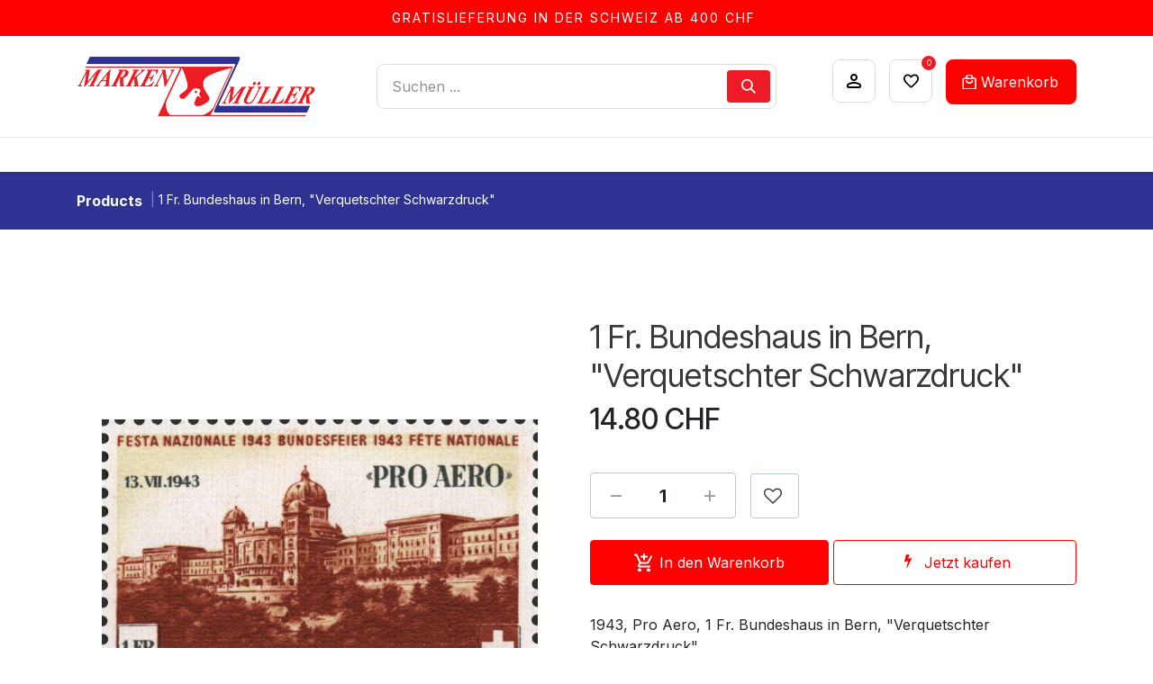

--- FILE ---
content_type: text/html; charset=utf-8
request_url: http://www.marken-mueller.ch/shop/7370-36-05-1-fr-bundeshaus-in-bern-verquetschter-schwarzdruck-122725
body_size: 11431
content:

        

<!DOCTYPE html>
        
<html lang="de-CH" data-website-id="1" data-main-object="product.template(122725,)" data-add2cart-redirect="1">
    <head>
        <meta charset="utf-8"/>
        <meta http-equiv="X-UA-Compatible" content="IE=edge"/>
        <meta name="viewport" content="width=device-width, initial-scale=1"/>
        <meta name="generator" content="Odoo"/>
            
        <meta property="og:type" content="website"/>
        <meta property="og:title" content="1 Fr. Bundeshaus in Bern, &#34;Verquetschter Schwarzdruck&#34;"/>
        <meta property="og:site_name" content="Marken-Müller AG"/>
        <meta property="og:url" content="https://www.marken-mueller.ch/shop/7370-36-05-1-fr-bundeshaus-in-bern-verquetschter-schwarzdruck-122725"/>
        <meta property="og:image" content="https://www.marken-mueller.ch/web/image/product.template/122725/image_1024?unique=4408b25"/>
        <meta property="og:description"/>
            
        <meta name="twitter:card" content="summary_large_image"/>
        <meta name="twitter:title" content="1 Fr. Bundeshaus in Bern, &#34;Verquetschter Schwarzdruck&#34;"/>
        <meta name="twitter:image" content="https://www.marken-mueller.ch/web/image/product.template/122725/image_1024?unique=4408b25"/>
        <meta name="twitter:description"/>
        
        <link rel="canonical" href="https://www.marken-mueller.ch/shop/7370-36-05-1-fr-bundeshaus-in-bern-verquetschter-schwarzdruck-122725"/>
        
        <link rel="preconnect" href="https://fonts.gstatic.com/" crossorigin=""/>
        <title>1 Fr. Bundeshaus in Bern, &#34;Verquetschter Schwarzdruck&#34; | Marken-Müller AG</title>
        <link type="image/x-icon" rel="shortcut icon" href="/web/image/website/1/favicon?unique=2cd94b4"/>
        <link rel="preload" href="/web/static/src/libs/fontawesome/fonts/fontawesome-webfont.woff2?v=4.7.0" as="font" crossorigin=""/>
        <link type="text/css" rel="stylesheet" href="/web/assets/1/b230676/web.assets_frontend.min.css"/>
        <script id="web.layout.odooscript" type="text/javascript">
            var odoo = {
                csrf_token: "8d91ab0065c4131267b6eee158a429facfca2aa9o1801549690",
                debug: "",
            };
        </script>
        <script type="text/javascript">
            odoo.__session_info__ = {"is_admin": false, "is_system": false, "is_public": true, "is_internal_user": false, "is_website_user": true, "uid": null, "is_frontend": true, "profile_session": null, "profile_collectors": null, "profile_params": null, "show_effect": true, "currencies": {"5": {"symbol": "CHF", "position": "after", "digits": [69, 2]}, "1": {"symbol": "\u20ac", "position": "after", "digits": [69, 2]}, "2": {"symbol": "$", "position": "before", "digits": [69, 2]}}, "quick_login": true, "bundle_params": {"lang": "de_CH", "website_id": 1}, "test_mode": false, "websocket_worker_version": "18.0-7", "translationURL": "/website/translations", "cache_hashes": {"translations": "8a6c95a5b7c73d51a299bd10dc64936c27cbd215"}, "geoip_country_code": "US", "geoip_phone_code": 1, "lang_url_code": "de_CH"};
            if (!/(^|;\s)tz=/.test(document.cookie)) {
                const userTZ = Intl.DateTimeFormat().resolvedOptions().timeZone;
                document.cookie = `tz=${userTZ}; path=/`;
            }
        </script>
        <script type="text/javascript" defer="defer" src="/web/assets/1/8b713a5/web.assets_frontend_minimal.min.js" onerror="__odooAssetError=1"></script>
        <script type="text/javascript" defer="defer" data-src="/web/assets/1/2e13b6f/web.assets_frontend_lazy.min.js" onerror="__odooAssetError=1"></script>
        
        <!-- Google tag (gtag.js) -->
<script async src="https://www.googletagmanager.com/gtag/js?id=G-WJNKXDSZQ0"></script>
<script>
  window.dataLayer = window.dataLayer || [];
  function gtag(){dataLayer.push(arguments);}
  gtag('js', new Date());

  gtag('config', 'G-WJNKXDSZQ0');
</script>
    </head>
    <body>



        <div id="wrapwrap" class=" as-product-details-common   ">
            <a class="o_skip_to_content btn btn-primary rounded-0 visually-hidden-focusable position-absolute start-0" href="#wrap">Zum Inhalt springen</a>
                <header id="top" data-anchor="true" data-name="Header" data-extra-items-toggle-aria-label="Schaltfläche für zusätzliche Elemente" class="   o_header_standard o_hoverable_dropdown" style=" ">
                    
    <nav data-name="Navbar" aria-label="Main" class="navbar navbar-expand-lg navbar-light o_colored_level o_cc  d-none d-lg-block p-0 shadow-sm as-main-header ">
        
                <div class="header-top">
                    <div class="container">
                        <div class="row justify-content-center">
                            <p class="free-shipping-text mb-0 text-center">
                                GRATISLIEFERUNG IN DER SCHWEIZ AB 400 CHF&nbsp;<br/></p>
                        </div>
                    </div>
                </div>
                <div class="header-middle">
                    <div class="container">
                        <div class="header-middle-in">
                            <div class="logo">
    <a data-name="Navbar Logo" href="/" class="navbar-brand logo ">
            
            <span role="img" aria-label="Logo of Marken-Müller AG" title="Marken-Müller AG"><img src="/web/image/website/1/logo/Marken-M%C3%BCller%20AG?unique=2cd94b4" class="img img-fluid" width="95" height="40" alt="Marken-Müller AG" loading="lazy"/></span>
        </a>
    
                            </div>

                            <div class="header-search-mobile d-lg-block" id="mm_header_search">
                                <ul class="hm-search flex-fill m-0 list-unstyled">
        <li class="">
    <form method="get" class="o_searchbar_form s_searchbar_input as-h-search-form" action="/website/search" data-snippet="s_searchbar_input">
            <div role="search" class="input-group ">
        <input type="search" name="search" class="search-query form-control oe_search_box as-h-search-input border-0 bg-light" placeholder="Suchen ..." value="" data-search-type="all" data-limit="5" data-display-image="true" data-display-description="true" data-display-extra-link="true" data-display-detail="true" data-order-by="name asc"/>
        <button type="submit" aria-label="Suchen" title="Suchen" class="btn oe_search_button as-h-search-btn">
            <i class="oi oi-search"></i>
        </button>
    </div>

            <input name="order" type="hidden" class="o_search_order_by oe_unremovable" value="name asc"/>
            
    
        </form>
        </li>
                                </ul>
                            </div>
                            <div class="ht-right">

                                <ul class="list-unstyled h-col h-user mb-0">

                                    <li class=" o_no_autohide_item">
                                        <a class="hm-icon as-login-icon as-h-user h-link nav-link" href="/web/login"><i class="lnr lnr-user"></i></a>
                                    </li>

                                    
        
        
                                </ul>

                                
                                <div class="o_wsale_my_wish h-col h-wishlist">
                                    <a href="/shop/wishlist" class="nav-link">
                                        <i class="lnr lnr-heart"></i>
                                        <span>Wishlist </span> <sup class="my_wish_quantity o_animate_blink badge badge-primary">0</sup>
                                    </a>
                                </div>

                                
                                <div id="my_cart" class="h-col h-cart">
                                    <a href="/shop/cart" aria-label="eCommerce cart" class="o_wsale_my_cart nav-link my_cart_btn">
                                        <div class="o_wsale_my_cart nav-link my_cart_btn p-0 m-0">
                                            <i class="lnr lnr-cart"></i>
                                            <span>Warenkorb</span>
                                            <sup class="my_cart_quantity badge bg-primary d-none" data-order-id="">0</sup>
                                        </div>
                                    </a>
                                </div>

                                <div class="h-col-mobile h-col-mobile-h-search">
                                    <a class="nav-link collapsed" data-bs-toggle="collapse" href="#mm_header_search" role="button" aria-expanded="false" aria-controls="mm_header_search">
                                        <i class="oi oi-search"></i>
                                    </a>
                                </div>

                                <div class="h-col h-toggle">
                                    <button class="mobile-menu-toggle" data-bs-toggle="collapse" data-bs-target="#top_menu_collapse">
                                        <span></span>
                                        <span></span>
                                        <span></span>
                                    </button>
                                </div>
                            </div>
                        </div>
                    </div>
                </div>
                <div aria-label="Bottom" class="header-navbar">
                    <div class="container" id="top_menu_container">
                        
    <ul role="menu" id="top_menu" class="nav navbar-nav top_menu o_menu_loading justify-content-center">
        

                            
    <li role="presentation" class="nav-item dropdown position-static">
                <a data-bs-toggle="dropdown" href="#" role="menuitem" class="nav-link dropdown-toggle o_mega_menu_toggle  " data-bs-display="static">
                    <span>Briefmarken</span>
                </a>
                        <div data-name="Mega Menu" role="menuitem" class="dropdown-menu o_mega_menu fetchEcomCategories">
        
<section class="s_mega_menu_multi_menus py-4 o_colored_level o_cc o_cc1">
            <div class="container">
                <div class="row">
                        
                        <div class="col-12 col-sm py-2 text-center o_colored_level col-lg-3">
                            
                            <nav class="nav flex-column">
                                    <a class="nav-link o_default_snippet_text" href="/shop/category/470">Bundesmarken</a>
                                    <a class="nav-link o_default_snippet_text" href="/shop/category/481">Dauer- Sondermarken ab 1907</a>
                                    <a class="nav-link o_default_snippet_text" href="/shop/category/490">Dienstmarken / Genfer Ämter</a>
                                    <a class="nav-link o_default_snippet_text" href="/shop/category/504">Flugpost</a>
                                    
                                    
                                    
                                    
                                    
                                    
                                    
                                    
                                    
                                    
                                    
                                    
                                    
                            </nav>
                        </div><div class="col-12 col-sm py-2 text-center o_colored_level col-lg-3">
                            
                            <nav class="nav flex-column">
                                    
                                    
                                    
                                    
                                    <a class="nav-link o_default_snippet_text" href="/shop/category/515">Kantonal-Ausgaben</a>
                                    <a class="nav-link o_default_snippet_text" href="/shop/category/520">Liechtenstein</a>
                                    <a class="nav-link o_default_snippet_text" href="/shop/category/532">Motive und Kollektionen</a>
                                    <a class="nav-link o_default_snippet_text" href="/shop/category/536">Pro Juventute</a>
                                    
                                    
                                    
                                    
                                    
                                    
                                    
                                    
                                    
                            </nav>
                        </div><div class="col-12 col-sm py-2 text-center o_colored_level col-lg-3">
                            
                            <nav class="nav flex-column">
                                    
                                    
                                    
                                    
                                    
                                    
                                    
                                    
                                    <a class="nav-link o_default_snippet_text" href="/shop/category/542">Pro Patria</a>
                                    <a class="nav-link o_default_snippet_text" href="/shop/category/548">Sammelwelten</a>
                                    <a class="nav-link o_default_snippet_text" href="/shop/category/566">Sammlungen</a>
                                    <a class="nav-link o_default_snippet_text" href="/shop/category/567">Schweiz Nebengebiete</a>
                                    
                                    
                                    
                                    
                                    
                            </nav>
                        </div><div class="col-12 col-sm py-2 text-center o_colored_level col-lg-3">
                            
                            <nav class="nav flex-column">
                                    
                                    
                                    
                                    
                                    
                                    
                                    
                                    
                                    
                                    
                                    
                                    
                                    <a class="nav-link o_default_snippet_text" href="/shop/category/585">Sonderausgaben und Blocks</a>
                                    <a class="nav-link o_default_snippet_text" href="/shop/category/589">Uno Genf</a>
                                    <a class="nav-link o_default_snippet_text" href="/shop/category/594">Vorphilatelie</a>
                                    <a class="nav-link o_default_snippet_text" href="/shop/category/595">Zusammendrucke</a>
                                    <a class="nav-link o_default_snippet_text" href="/shop/category/948">Uno Wien</a>
                            </nav>
                        </div>
                        
                        
                </div>
            </div>
        </section></div>
            </li>
    <li role="presentation" class="nav-item dropdown position-static">
                <a data-bs-toggle="dropdown" href="#" role="menuitem" class="nav-link dropdown-toggle o_mega_menu_toggle  " data-bs-display="static">
                    <span>Münzen &amp; Medaillen</span>
                </a>
                        <div data-name="Mega Menu" role="menuitem" class="dropdown-menu o_mega_menu fetchEcomCategories">
        
<section class="s_mega_menu_multi_menus py-4 o_colored_level o_cc o_cc1">
            <div class="container">
                <div class="row">
                        
                        
                        
                        <div class="col-12 col-sm py-2 text-center o_colored_level col-lg-2 offset-lg-1">
                            
                            <nav class="nav flex-column">
                                    <a class="nav-link o_default_snippet_text" href="/shop/category/604">Anlagemünzen Gold</a>
                                    <a class="nav-link o_default_snippet_text" href="/shop/category/605">Anlagemünzen Silber</a>
                                    <a class="nav-link o_default_snippet_text" href="/shop/category/606">Banknoten</a>
                                    
                                    
                                    
                                    
                                    
                                    
                                    
                                    
                                    
                                    
                                    
                                    
                            </nav>
                        </div><div class="col-12 col-sm py-2 text-center o_colored_level col-lg-2">
                            
                            <nav class="nav flex-column">
                                    
                                    
                                    
                                    <a class="nav-link o_default_snippet_text" href="/shop/category/609">Barren / Edelmetall</a>
                                    <a class="nav-link o_default_snippet_text" href="/shop/category/612">Bundesmünzen</a>
                                    <a class="nav-link o_default_snippet_text" href="/shop/category/625">Euro - Münzen</a>
                                    
                                    
                                    
                                    
                                    
                                    
                                    
                                    
                                    
                            </nav>
                        </div><div class="col-12 col-sm py-2 text-center o_colored_level col-lg-2">
                            
                            <nav class="nav flex-column">
                                    
                                    
                                    
                                    
                                    
                                    
                                    <a class="nav-link o_default_snippet_text" href="/shop/category/626">Gedenkmünzen</a>
                                    <a class="nav-link o_default_snippet_text" href="/shop/category/634">Gedenkmünzen Gold</a>
                                    <a class="nav-link o_default_snippet_text" href="/shop/category/639">Goldvreneli</a>
                                    
                                    
                                    
                                    
                                    
                                    
                            </nav>
                        </div><div class="col-12 col-sm py-2 text-center o_colored_level col-lg-2">
                            
                            <nav class="nav flex-column">
                                    
                                    
                                    
                                    
                                    
                                    
                                    
                                    
                                    <a class="nav-link o_default_snippet_text" href="/shop/category/639">Goldvreneli</a>
                                    <a class="nav-link o_default_snippet_text" href="/shop/category/645">Kantonsmünzen</a>
                                    <a class="nav-link o_default_snippet_text" href="/shop/category/669">Liechtenstein</a>
                                    
                                    
                                    
                                    
                            </nav>
                        </div><div class="col-12 col-sm py-2 text-center o_colored_level col-lg-2">
                            
                            <nav class="nav flex-column">
                                    
                                    
                                    
                                    
                                    
                                    
                                    
                                    
                                    
                                    
                                    
                                    <a class="nav-link o_default_snippet_text" href="/shop/category/671">Medaillen</a>
                                    <a class="nav-link o_default_snippet_text" href="/shop/category/676">Münzen weltweit</a>
                                    <a class="nav-link o_default_snippet_text" href="/shop/category/677">Schützentaler</a>
                                    <a class="nav-link o_default_snippet_text" href="/shop/category/680">Wertpapiere</a>
                            </nav>
                        </div>
                </div>
            </div>
        </section></div>
            </li>
    <li role="presentation" class="nav-item dropdown position-static">
                <a data-bs-toggle="dropdown" href="#" role="menuitem" class="nav-link dropdown-toggle o_mega_menu_toggle  " data-bs-display="static">
                    <span>Alben &amp; Zubehör</span>
                </a>
                        <div data-name="Mega Menu" role="menuitem" class="dropdown-menu o_mega_menu fetchEcomCategories">
        
<section class="s_mega_menu_multi_menus py-4 o_colored_level o_cc o_cc1">
            <div class="container">
                <div class="row">
                        <div class="col-12 col-sm py-2 text-center o_colored_level col-lg-4">
                            
                            <nav class="nav flex-column">
                                    <a class="nav-link o_default_snippet_text" href="/shop/category/456">Alben &amp; Zubehör</a>
                                    <a class="nav-link o_default_snippet_text" href="/shop/category/457">Diverses Zubehör</a>
                                    <a class="nav-link o_default_snippet_text" href="/shop/category/458">Einsteckbücher</a>
                                    
                                    
                                    
                                    
                            </nav>
                        </div><div class="col-12 col-sm py-2 text-center o_colored_level col-lg-4">
                            
                            <nav class="nav flex-column">
                                    
                                    
                                    
                                    <a class="nav-link o_default_snippet_text" href="/shop/category/459">Literatur &amp; Kataloge</a>
                                    <a class="nav-link o_default_snippet_text" href="/shop/category/460">Müller Vordruck-Blätter</a>
                                    <a class="nav-link o_default_snippet_text" href="/shop/category/461">Universalalben &amp; Hüllen</a>
                                    
                            </nav>
                        </div><div class="col-12 col-sm py-2 text-center o_colored_level col-lg-4">
                            
                            <nav class="nav flex-column">
                                    
                                    
                                    
                                    
                                    
                                    
                                    <a class="nav-link o_default_snippet_text" href="/shop/category/462">Vordruck-Blätter Drittanbieter</a>
                            </nav>
                        </div>
                        
                        
                        
                </div>
            </div>
        </section></div>
            </li>
    <li role="presentation" class="nav-item dropdown position-static">
                <a data-bs-toggle="dropdown" href="#" role="menuitem" class="nav-link dropdown-toggle o_mega_menu_toggle  " data-bs-display="static">
                    <span>Frankierservice</span>
                </a>
                        <div data-name="Mega Menu" role="menuitem" class="dropdown-menu o_mega_menu fetchEcomCategories">
        
<section class="s_mega_menu_multi_menus py-4 o_colored_level o_cc o_cc1">
            <div class="container">
                <div class="row">
                        
                        
                        <div class="col-12 col-sm py-2 text-center o_colored_level">
                            
                            <nav class="nav flex-column">
                                    <a class="nav-link" href="/shop/category/601" style="text-align: left;">Couverts</a>
                                    <a class="nav-link" href="/shop/category/602" style="text-align: left;">Etiketten &amp; Lose Briefmarken</a>
                            </nav>
                        </div>
                        
                </div>
            </div>
        </section></div>
            </li>
    <li role="presentation" class="nav-item dropdown ">
                <a data-bs-toggle="dropdown" href="#" role="menuitem" class="nav-link dropdown-toggle   ">
                    <span>Ankäufe</span>
                </a><ul role="menu" class="dropdown-menu ">
    <li role="presentation" class="">
                <a role="menuitem" href="/ankauf-gold-und-silber" class="dropdown-item ">
                    <span>Ankauf Gold und Silber</span>
                </a>
            </li>
    <li role="presentation" class="">
                <a role="menuitem" href="/ankauf-frankatur" class="dropdown-item ">
                    <span>Ankauf Frankatur</span>
                </a>
            </li>
                </ul>
            </li>
    <li role="presentation" class="nav-item">
                <a role="menuitem" href="/fehllisten-service" class="nav-link ">
                    <span>Fehllisten-Service</span>
                </a>
            </li>
                        
    </ul>
                    </div>
                </div>
            
    </nav>
    <nav data-name="Navbar" aria-label="Mobile" class="navbar  navbar-light o_colored_level o_cc o_header_mobile d-block d-lg-none shadow-sm o_header_force_no_radius">
        

        <div class="o_main_nav container flex-wrap justify-content-between">
            
    <a data-name="Navbar Logo" href="/" class="navbar-brand logo ">
            
            <span role="img" aria-label="Logo of Marken-Müller AG" title="Marken-Müller AG"><img src="/web/image/website/1/logo/Marken-M%C3%BCller%20AG?unique=2cd94b4" class="img img-fluid" width="95" height="40" alt="Marken-Müller AG" loading="lazy"/></span>
        </a>
    
            <ul class="o_header_mobile_buttons_wrap navbar-nav flex-row align-items-center gap-2 mb-0">
  <li class=" divider d-none"></li>
  
  <li class="o_wsale_my_cart  ">
    <a href="/shop/cart" class="o_navlink_background_hover btn position-relative rounded-circle border-0 p-1 text-reset">
      <i class="fa fa-shopping-cart"></i>
      <sup class="my_cart_quantity badge text-bg-primary" data-order-id="">0</sup>
    </a>
  </li>
        
            <li class="o_wsale_my_wish d-none  o_wsale_my_wish_hide_empty">
                <a href="/shop/wishlist" class="o_navlink_background_hover btn position-relative rounded-circle border-0 p-1 text-reset">
                    <div class="">
                        <i class="fa fa-1x fa-heart fa-stack"></i>
                        <sup class="my_wish_quantity o_animate_blink badge bg-primary position-absolute top-0 end-0 mt-n1 me-n1">0</sup>
                    </div>
                </a>
            </li>
        
                <li class="o_not_editable">
                    <button class="nav-link btn me-auto p-2 as-mobile-toogle" type="button" data-bs-toggle="offcanvas" data-bs-target="#top_menu_collapse_mobile" aria-controls="top_menu_collapse_mobile" aria-expanded="false" aria-label="Navigation an/aus">
                        <span class="navbar-toggler-icon"></span>
                    </button>
                </li>
            </ul>
            <div id="top_menu_collapse_mobile" class="offcanvas offcanvas-end o_navbar_mobile">
                <div class="offcanvas-header justify-content-end o_not_editable">
                    <button type="button" class="nav-link btn-close" data-bs-dismiss="offcanvas" aria-label="Schließen"></button>
                </div>
                <div class="offcanvas-body d-flex flex-column justify-content-between h-100 w-100">
                    <ul class="navbar-nav">
                        
                        
        <li class="">
    <form method="get" class="o_searchbar_form s_searchbar_input " action="/website/search" data-snippet="s_searchbar_input">
            <div role="search" class="input-group mb-3">
        <input type="search" name="search" class="search-query form-control oe_search_box rounded-start-pill text-bg-light ps-3 border-0 bg-light" placeholder="Suchen ..." value="" data-search-type="all" data-limit="0" data-display-image="true" data-display-description="true" data-display-extra-link="true" data-display-detail="true" data-order-by="name asc"/>
        <button type="submit" aria-label="Suchen" title="Suchen" class="btn oe_search_button rounded-end-pill bg-o-color-3 pe-3">
            <i class="oi oi-search"></i>
        </button>
    </div>

            <input name="order" type="hidden" class="o_search_order_by oe_unremovable" value="name asc"/>
            
    
        </form>
        </li>
                        
    <ul role="menu" class="nav navbar-nav top_menu  ">
        

                            
    <li role="presentation" class="nav-item dropdown position-static">
                <a data-bs-toggle="dropdown" href="#" role="menuitem" class="nav-link dropdown-toggle o_mega_menu_toggle  d-flex justify-content-between align-items-center" data-bs-display="static">
                    <span>Briefmarken</span>
                </a>
            </li>
    <li role="presentation" class="nav-item dropdown position-static">
                <a data-bs-toggle="dropdown" href="#" role="menuitem" class="nav-link dropdown-toggle o_mega_menu_toggle  d-flex justify-content-between align-items-center" data-bs-display="static">
                    <span>Münzen &amp; Medaillen</span>
                </a>
            </li>
    <li role="presentation" class="nav-item dropdown position-static">
                <a data-bs-toggle="dropdown" href="#" role="menuitem" class="nav-link dropdown-toggle o_mega_menu_toggle  d-flex justify-content-between align-items-center" data-bs-display="static">
                    <span>Alben &amp; Zubehör</span>
                </a>
            </li>
    <li role="presentation" class="nav-item dropdown position-static">
                <a data-bs-toggle="dropdown" href="#" role="menuitem" class="nav-link dropdown-toggle o_mega_menu_toggle  d-flex justify-content-between align-items-center" data-bs-display="static">
                    <span>Frankierservice</span>
                </a>
            </li>
    <li role="presentation" class="nav-item dropdown ">
                <a data-bs-toggle="dropdown" href="#" role="menuitem" class="nav-link dropdown-toggle   d-flex justify-content-between align-items-center">
                    <span>Ankäufe</span>
                </a><ul role="menu" class="dropdown-menu position-relative rounded-0 o_dropdown_without_offset">
    <li role="presentation" class="">
                <a role="menuitem" href="/ankauf-gold-und-silber" class="dropdown-item ">
                    <span>Ankauf Gold und Silber</span>
                </a>
            </li>
    <li role="presentation" class="">
                <a role="menuitem" href="/ankauf-frankatur" class="dropdown-item ">
                    <span>Ankauf Frankatur</span>
                </a>
            </li>
                </ul>
            </li>
    <li role="presentation" class="nav-item">
                <a role="menuitem" href="/fehllisten-service" class="nav-link ">
                    <span>Fehllisten-Service</span>
                </a>
            </li>
                        
    </ul>
                        
        <li class="">
                <div data-name="Text" class="s_text_block d-flex flex-column flex-lg-row gap-1 gap-lg-4 align-items-lg-center mt-2 border-top pt-2 o_border_contrast">
                    <small class="d-flex align-items-center">
                        <i class="fa fa-1x fa-fw fa-usd fa-stack me-1"></i>
                        Tiefpreisgarantie
                    </small>
                    <small class="d-flex align-items-center">
                        <i class="fa fa-1x fa-fw fa-shopping-basket fa-stack me-1"></i>
                        30-Tage-Online-Rückgabe
                    </small>
                    <small class="d-flex align-items-center">
                        <i class="fa fa-1x fa-fw fa-truck fa-stack me-1"></i>
                        Standardversand
                    </small>
                </div>
        </li>
                        
                    </ul>
                    <ul class="navbar-nav gap-2 mt-3 w-100">
                        
                        
            <li class=" o_no_autohide_item">
                <a href="/web/login" class="nav-link o_nav_link_btn w-100 border text-center">Anmelden</a>
            </li>
                        
        
        
                        
        <li class="">
            <div class="oe_structure oe_structure_solo ">
                <section class="oe_unremovable oe_unmovable s_text_block" data-snippet="s_text_block" data-name="Text">
                    <div class="container">
                        <a href="/contactus" class="oe_unremovable btn btn-primary btn_cta w-100">Kontaktieren Sie uns</a>
                    </div>
                </section>
            </div>
        </li>
                    </ul>
                </div>
            </div>
        </div>
    
    </nav>

        
        </header>
                <main>
                    
            <div itemscope="itemscope" itemtype="http://schema.org/Product" id="wrap" class="js_sale o_wsale_product_page ecom-zoomable zoomodoo-next" data-ecom-zoom-click="1">
                <div class="oe_structure oe_empty oe_structure_not_nearest" id="oe_structure_website_sale_product_1" data-editor-message="BAUSTEINE HIER PLATZIEREN, DAMIT SIE FÜR ALLE PRODUKTE VERFÜGBAR SIND"></div>
                <section class="product-breadcrumb" style="background-color:#2F3293; padding:20px 0;">
                    <div class="container">
                        <ul class="breadcrumb">
                            <li class="breadcrumb-item">
                                <a href="/shop">Products</a>
                            </li>
                            <li class="breadcrumb-item active">
                                <span>1 Fr. Bundeshaus in Bern, &#34;Verquetschter Schwarzdruck&#34;</span>
                            </li>
                        </ul>
                    </div>
                </section>
                <section id="product_detail" class="oe_website_sale container my-3 my-lg-4 " data-view-track="1" data-product-tracking-info="{&#34;item_id&#34;: 122453, &#34;item_name&#34;: &#34;1 Fr. Bundeshaus in Bern, \&#34;Verquetschter Schwarzdruck\&#34;&#34;, &#34;item_category&#34;: &#34;Flugpost Ausgaben&#34;, &#34;currency&#34;: &#34;CHF&#34;, &#34;price&#34;: 14.8}">
                    <div class="row align-items-center">
                        <div class="col-lg-4 d-flex align-items-center">
                            <div class="d-flex justify-content-between w-100">
                                </div>
                        </div>
                    </div>
                    <div class="row" id="product_detail_main" data-name="Product Page" data-image_width="50_pc" data-image_layout="carousel">
                        <div class="col-lg-6 mt-lg-4 o_wsale_product_images position-relative" data-image-amount="2">
        <div id="o-carousel-product" data-bs-ride="true" class="o_carousel_not_single carousel slide position-sticky mb-3 overflow-hidden" data-name="Produktkarussell">
            <div class="o_carousel_product_outer carousel-outer position-relative d-flex align-items-center w-100 overflow-hidden">
                <span class="o_ribbon d-none z-1" style=""></span>
                <div class="carousel-inner h-100">
                        <div class="carousel-item h-100 text-center active">
        <div class="d-flex align-items-center justify-content-center h-100 oe_unmovable"><img src="/web/image/product.product/122453/image_1024/%5B7370.36.05%5D%201%20Fr.%20Bundeshaus%20in%20Bern%2C%20%22Verquetschter%20Schwarzdruck%22?unique=cfa3fa4" class="img img-fluid oe_unmovable product_detail_img w-100 mh-100" alt="1 Fr. Bundeshaus in Bern, &#34;Verquetschter Schwarzdruck&#34;" loading="lazy"/></div>
                        </div>
                        <div class="carousel-item h-100 text-center">
        <div class="d-flex align-items-center justify-content-center h-100 oe_unmovable"><img src="/web/image/product.image/85718/image_1024/7370.36.05_01.png?unique=31745b9" class="img img-fluid oe_unmovable product_detail_img w-100 mh-100" alt="7370.36.05_01.png" loading="lazy"/></div>
                        </div>
                </div>
                    <a class="carousel-control-prev" href="#o-carousel-product" role="button" data-bs-slide="prev">
                        <i class="oi oi-chevron-left oe_unmovable border bg-white text-900" role="img" aria-label="Zurück" title="Zurück"></i>
                    </a>
                    <a class="carousel-control-next" href="#o-carousel-product" role="button" data-bs-slide="next">
                        <i class="oi oi-chevron-right oe_unmovable border bg-white text-900" role="img" aria-label="Weiter" title="Weiter"></i>
                    </a>
            </div>
        <div class="o_carousel_product_indicators pt-2 overflow-hidden">
            <ol class="carousel-indicators  position-static pt-2 pt-lg-0 mx-auto my-0">
                <li data-bs-target="#o-carousel-product" class="align-top position-relative active" data-bs-slide-to="0">
                    <div><img src="/web/image/product.product/122453/image_128/%5B7370.36.05%5D%201%20Fr.%20Bundeshaus%20in%20Bern%2C%20%22Verquetschter%20Schwarzdruck%22?unique=cfa3fa4" class="img o_image_64_cover" alt="1 Fr. Bundeshaus in Bern, &#34;Verquetschter Schwarzdruck&#34;" loading="lazy"/></div>
                </li><li data-bs-target="#o-carousel-product" class="align-top position-relative " data-bs-slide-to="1">
                    <div><img src="/web/image/product.image/85718/image_128/7370.36.05_01.png?unique=31745b9" class="img o_image_64_cover" alt="7370.36.05_01.png" loading="lazy"/></div>
                </li>
            </ol>
        </div>
        </div>
                        </div>
                        <div id="product_details" class="col-lg-6 mt-md-4">
                            <h1 itemprop="name">1 Fr. Bundeshaus in Bern, &#34;Verquetschter Schwarzdruck&#34;</h1>
                            <span itemprop="url" style="display:none;">https://www.marken-mueller.ch/shop/7370-36-05-1-fr-bundeshaus-in-bern-verquetschter-schwarzdruck-122725</span>
                            <span itemprop="image" style="display:none;">https://www.marken-mueller.ch/web/image/product.template/122725/image_1920?unique=4408b25</span>
                            
                            <form action="/shop/cart/update" method="POST">
                                <input type="hidden" name="csrf_token" value="8d91ab0065c4131267b6eee158a429facfca2aa9o1801549690"/>
                                <div class="js_product js_main_product mb-3">
                                    <div>
        <div itemprop="offers" itemscope="itemscope" itemtype="http://schema.org/Offer" class="product_price mt-2 mb-3 d-inline-block">
            <h3 class="css_editable_mode_hidden">
                <span class="oe_price" style="white-space: nowrap;" data-oe-type="monetary" data-oe-expression="combination_info[&#39;price&#39;]"><span class="oe_currency_value">14.80</span> CHF</span>
                <span itemprop="price" style="display:none;">14.8</span>
                <span itemprop="priceCurrency" style="display:none;">CHF</span>
                <span style="text-decoration: line-through; white-space: nowrap;" itemprop="listPrice" class="text-muted oe_default_price ms-1 h5 d-none" data-oe-type="monetary" data-oe-expression="combination_info[&#39;list_price&#39;]"><span class="oe_currency_value">14.80</span> CHF</span>
            </h3>
        </div>
        <div id="product_unavailable" class="d-none">
            <h3 class="fst-italic">Not Available For Sale</h3>
        </div>
                                    </div>
                                    
                                        <input type="hidden" class="product_id" name="product_id" value="122453"/>
                                        <input type="hidden" class="product_template_id" name="product_template_id" value="122725"/>
                                        <input type="hidden" class="product_category_id" name="product_category_id" value="508"/>
        <ul class="list-unstyled js_add_cart_variants mb-0 flex-column" data-attribute_exclusions="{&#34;exclusions&#34;: {}, &#34;archived_combinations&#34;: [], &#34;parent_exclusions&#34;: {}, &#34;parent_combination&#34;: [], &#34;parent_product_name&#34;: null, &#34;mapped_attribute_names&#34;: {}}">
        </ul>
                                    
                                    <p class="css_not_available_msg alert alert-warning">Diese Kombination existiert nicht.</p>
                                    <div id="o_wsale_cta_wrapper" class="d-flex flex-wrap align-items-center">
                                        
            <div id="add_to_cart_wrap" class="d-inline-flex align-items-center mb-2 me-auto">
            <div id="product_option_block" class="d-flex flex-wrap w-100">
            
                
                <div class="css_quantity input-group" contenteditable="false">
                    <div class="input-group-prepend">
                        <a class="btn btn-secondary js_add_cart_json" aria-label="Remove one" title="Remove one" href="#">
                            <i class="fa fa-minus"></i>
                        </a>
                    </div>
                    <input type="text" class="form-control quantity" data-min="1" name="add_qty" value="1"/>
                    <div class="input-group-append">
                        <a class="btn btn-secondary float_left js_add_cart_json" aria-label="Add one" title="Add one" href="#">
                            <i class="fa fa-plus"></i>
                        </a>
                    </div>
                </div>
                <div><button type="button" role="button" class="btn btn-link mt16 o_add_wishlist_dyn" data-action="o_wishlist" data-product-template-id="122725" data-product-product-id="122453">
                <span class="fa fa-heart" role="img" aria-label="Add to wishlist"></span><span class="wishlist-text">Add to wishlist</span></button></div></div>
                                            <a data-animation-selector=".o_wsale_product_images" role="button" id="add_to_cart" href="#" class="btn btn-primary js_check_product a-submit flex-grow-1">
                                                <i class="fa fa-shopping-cart me-2"></i>
                                                In den Warenkorb
                                            </a>
            <a role="button" class="btn btn-outline-primary o_we_buy_now ms-1" href="#">
                <i class="fa fa-bolt me-2"></i>
                Jetzt kaufen
            </a>
                                        </div>
                                        
            <div class="pb-3">
                <p class="mb-2">1943, Pro Aero, 1 Fr. Bundeshaus in Bern, &#34;Verquetschter Schwarzdruck&#34;</p>
                <div class="pb-1">
                    <strong class="text-dark">Output Type:</strong>
                    <span>postfrisch</span>
                </div>
                <div class="pb-1">
                    <strong class="text-dark">SSN:</strong>
                    <span>36.1.09</span>
                </div>
                <div class="pb-1">
                    <strong class="text-dark">ESN:</strong>
                    <span>422</span>
                </div>
                    <div class="pb-1">
                        <strong class="text-dark">Internal Reference: </strong>
                        <span>7370.36.05</span>
                    </div>
            </div>
                                    </div>
            <div class="availability_messages o_not_editable"></div>
        <div class="o_product_tags o_field_tags d-flex flex-wrap align-items-center gap-2 mb-2 mt-1">
        </div>
                                </div>
                            </form>
                            <div id="contact_us_wrapper" class="d-none oe_structure oe_structure_solo ">
                                <section class="s_text_block" data-snippet="s_text_block" data-name="Text">
                                    <div class="container">
                                        <a class="btn btn-primary btn_cta" href="/contactus">
                                            Kontaktieren Sie uns
                                        </a>
                                    </div>
                                </section>
                            </div>
                            <div id="o_product_terms_and_share" class="d-flex justify-content-between flex-column flex-md-row align-items-md-end gap-3 mb-3">
            <div data-snippet="s_share" data-name="Share" class="s_share text-start o_no_link_popover">
                <h4 class="s_share_title o_default_snippet_text">Share this product</h4>
        <a href="https://www.facebook.com/sharer/sharer.php?u={url}" target="_blank" aria-label="Facebook" class="s_share_facebook">
                    <i class="fa fa-facebook rounded shadow-sm"></i>
                </a>
                <a href="https://twitter.com/intent/tweet?text={title}&amp;url={url}" target="_blank" aria-label="X" class="s_share_twitter">
                    <i class="fa fa-twitter rounded shadow-sm"></i>
                </a>
                <a href="https://www.linkedin.com/sharing/share-offsite/?url={url}" target="_blank" aria-label="LinkedIn" class="s_share_linkedin">
                    <i class="fa fa-linkedin rounded shadow-sm"></i>
                </a>
                <a href="https://wa.me/?text={title}" target="_blank" aria-label="WhatsApp" class="s_share_whatsapp">
                    <i class="fa fa-whatsapp rounded shadow-sm"></i>
                </a>
                <a href="https://pinterest.com/pin/create/button/?url={url}&amp;media={media}&amp;description={title}" target="_blank" aria-label="Pinterest" class="s_share_pinterest">
                    <i class="fa fa-pinterest rounded shadow-sm"></i>
                </a>
                <a href="mailto:?body={url}&amp;subject={title}" aria-label="E-Mail" class="s_share_email">
                    <i class="fa fa-envelope rounded shadow-sm"></i>
                </a>
            </div></div>
            <input id="wsale_user_email" type="hidden" value=""/>
    <p class="text-muted"><a href="/shop/terms">Bedingungen und Konditionen</a><br/>
                14 Tage Geld-zurück-Garantie&nbsp;</p>
                        </div>
                    </div>
                </section>
                <div class="d-none" id="product_full_description"><p><br></p></div>
        <div class="product-details-tabs">
            <div class="container">
                <ul class="nav nav-tabs" id="as_product_tabs" role="tablist">
                </ul>
                <div class="tab-content" id="nav-tabContent">
                    <div id="nav-reviews" role="tabpanel" aria-labelledby="nav-reviews-tab" class="nav-reviews-tab tab-pane fade ">
                    </div>
                </div>
            </div>
        </div>
            
                <div class="oe_structure oe_empty oe_structure_not_nearest mt16" id="oe_structure_website_sale_product_2" data-editor-message="BAUSTEINE HIER PLATZIEREN, DAMIT SIE FÜR ALLE PRODUKTE VERFÜGBAR SIND"></div>
            </div>
        
        <div id="o_shared_blocks" class="oe_unremovable"></div>
                </main>
                <footer id="bottom" data-anchor="true" data-name="Footer" class="o_footer o_colored_level o_cc ">
                    <div id="footer" class="oe_structure oe_structure_solo">
            <section class="s_text_block pt48 pb16 footer-Test" data-snippet="s_text_block" data-name="Text">
                <div class="container">
                    <div class="row">
                        <div class="o_colored_level py-3 col-lg-3 col-md-6">
                            <h5>Kundenservice</h5>
                            <ul class="list-unstyled">
                                <li class="py-1">
                                    <a href="/vertrauensgarantie">Vertrauensgarantie</a>
                                </li>
                                <li class="py-1">
                                    <a href="/versand">Versand</a></li>
                                <li class="py-1"><a href="/contactus">Kontakt</a></li>
                            </ul>
                        </div>
                        <div class="o_colored_level py-3 col-lg-3 col-md-6">
                            <h5>über uns</h5>
                            <ul class="list-unstyled">
                                <li class="py-1">
                                    <a href="/unser-team">Unser Team</a>
                                </li>
                                <li class="py-1">
                                    <a href="#">Firmengeschichte</a></li>
                                <li class="py-1">
                                    <a href="#">Presseberichte</a>
                                </li>
                            </ul>
                        </div>
                        <div class="o_colored_level py-3 col-lg-3 col-md-6">
                            <h5>Informationen</h5>
                            <ol class="list-unstyled">
                                <li class="py-1">
                                    <a href="/agb">AGB</a>
                                </li>
                                <li class="py-1">
                                    <a href="/widerruf">Widerruf</a>
                                </li>
                                <li class="py-1">
                                    <a href="/datenschutz" target="_blank">Datenschutz</a>
                                </li>
                                <li class="py-1">
                                    <a href="/impressum">Impressum</a>
                                </li>
                            </ol>
                        </div>
                        <div class="o_colored_level py-3 col-lg-3 col-md-6">
                            <h5>Kontakt</h5>
                            <ol class="list-unstyled">
                                <li class="py-1">
                                    <i class="fa fa-map-marker fa-fw me-2 bg-o-color-1 rounded-circle"></i>
                                    <span class="o_force_ltr">
                                        Riedstrasse 2, 4222 Zwingen
                                    </span>
                                </li>
                                <li class="py-1">
                                    <i class="fa fa-envelope-o fa-fw me-2 bg-o-color-1 fa-1x rounded-circle"></i>
                                    <span class="o_force_ltr">
                                        <a href="mailto:info@marken-mueller.ch">info@marken-mueller.ch</a>
                                    </span>
                                </li>
                                <li class="py-1">
                                    <i class="fa fa-fw fa-phone me-2 bg-o-color-1 rounded-circle fa-1x"></i>
                                    <span class="o_force_ltr">
                                        <a href="tel://+41(0)617669393">+41 (0)61 766 93 93</a>
                                    </span>
                                </li>
                            </ol>
                        </div>
                    </div>
                </div>
            </section>
        </div>
    <div class="o_footer_copyright">
            <div class="container py-3">
                <div class="row">
                    <div class="col-sm text-center text-sm-start text-muted">
                        <span class="o_footer_copyright_name me-2">Copyright &copy; <span itemprop="name">Marken-Müller AG</span></span>
                    </div>
                    
                    <div class="col-md-6 m-10px-tb text-center text-md-right ml-md-auto">
                        <img src="/website_theme_extended/static/src/img/payment.png" loading="lazy"/>
                    </div>
                </div>
            </div>
        </div>
    </footer>
            </div>
            <script id="tracking_code" async="async" src="https://www.googletagmanager.com/gtag/js?id=G-WJNKXDSZQ0"></script>
            <script id="tracking_code_config">
                window.dataLayer = window.dataLayer || [];
                function gtag(){dataLayer.push(arguments);}
                gtag('consent', 'default', {
                    'ad_storage': 'denied',
                    'ad_user_data': 'denied',
                    'ad_personalization': 'denied',
                    'analytics_storage': 'denied',
                });
                gtag('js', new Date());
                gtag('config', 'G-WJNKXDSZQ0');
                function allConsentsGranted() {
                    gtag('consent', 'update', {
                        'ad_storage': 'granted',
                        'ad_user_data': 'granted',
                        'ad_personalization': 'granted',
                        'analytics_storage': 'granted',
                    });
                }
                    allConsentsGranted();
            </script>
        
        </body>
</html>